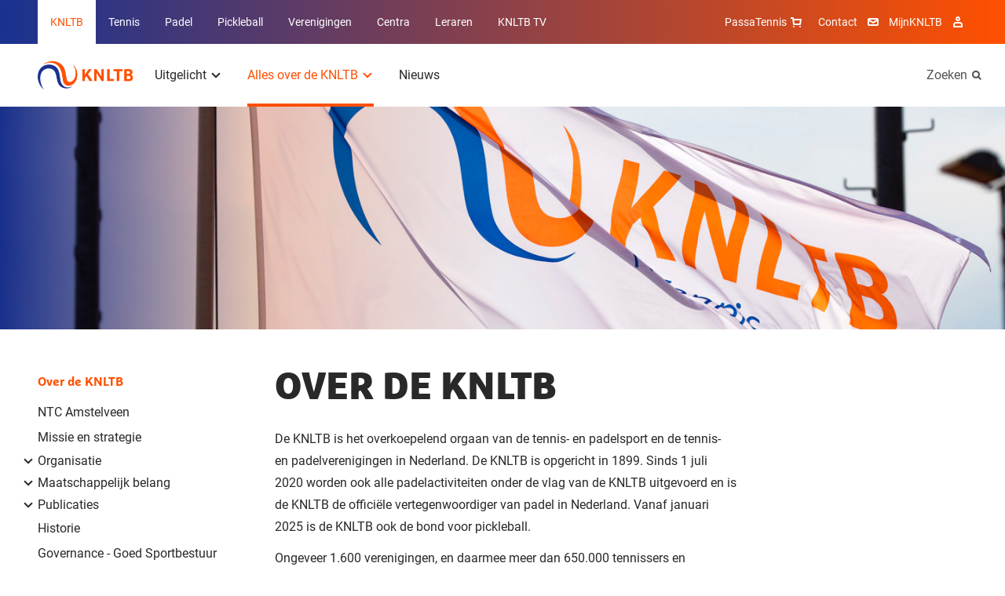

--- FILE ---
content_type: text/html; charset=utf-8
request_url: https://www.knltb.nl/alles-over-de-knltb/over-de-knltb/
body_size: 12810
content:
<!DOCTYPE html>
<html lang="nl">
<head>

        <link rel="preload" as="style" href="/dist/main.css" />

        <link rel="preload" as="font" type="font/woff" crossorigin href="/dist/fonts/MarselisWebPro-Bold.woff" />
        <link rel="preload" as="font" type="font/woff" crossorigin href="/dist/fonts/MarselisWebPro-Black.woff" />

    <link rel="preload" as="font" type="font/woff2" crossorigin href="/dist/fonts/roboto-bold.woff2" />
    <link rel="preload" as="font" type="font/woff2" crossorigin href="/dist/fonts/roboto-regular.woff2" />
    <link rel="preload" as="font" type="font/woff2" crossorigin href="/dist/fonts/icomoon.woff2" />
    <link rel="manifest" href="/manifest.json">

        <link rel="preload" as="script" href="/dist/main.bundle.js?v=-827824913000" />

<meta charset="utf-8">

<title>Over de KNLTB | KNLTB</title>
<meta name="description" content="De Koninklijke Nederlandse Lawn Tennis Bond (KNLTB) is het overkoepelend orgaan van de tennis- en padelsport en de tennis- en padelverenigingen in Nederland." />

<meta property="og:title" content="Over de KNLTB" />
<meta property="og:description" content="De Koninklijke Nederlandse Lawn Tennis Bond (KNLTB) is het overkoepelend orgaan van de tennis- en padelsport en de tennis- en padelverenigingen in Nederland." />
<meta property="og:site_name" content="KNLTB" />

<meta name="theme-color" content="#ff5000">

<script type="json/options">
    {
        "theme": "KNLTB"
    }
</script>

    <meta property="og:url" content="https://www.knltb.nl/alles-over-de-knltb/over-de-knltb/" />


<meta name="viewport" content="width=device-width, minimum-scale=1.0, initial-scale=1, shrink-to-fit=no" />


    <link rel="canonical" href="https://www.knltb.nl/alles-over-de-knltb/over-de-knltb/" />

    <script type="json/options">
        {
            "google-maps-api-key":"AIzaSyDkqtRpvvHwKQyvu4IgFQPwtwQixpxBzzI"
        }
    </script>
                                    <link rel="stylesheet" href="/dist/main.css" />
                                <link rel="icon" type="image/ico" href="/Favicon/knltb/favicon.ico?v=-827824913000" />
                                <link rel="icon" sizes="32x32" href="/Favicon/knltb/favicon-32x32.png?v=-827824913000" />
                                <link rel="apple-touch-icon" href="/Favicon/knltb/apple-touch-icon.png?v=-827824913000" />
                                <link rel="mask-icon" href="/Favicon/knltb/safari-pinned-tab.svg?v=-827824913000" />

    <script>
        var GTM_ID = 'GTM-TB2J53Q';
        dataLayer = [{"skipRegularPageTrack":false}];
    </script>

<!-- Google Consent Mode -->
    <script data-cookieconsent="ignore">
      window.dataLayer = window.dataLayer || [];
      function gtag() {
        dataLayer.push(arguments)
      }
      gtag("consent", "default", {
        ad_personalization: "denied",
        ad_storage: "denied",
        ad_user_data: "denied",
        analytics_storage: "denied",
        functionality_storage: "denied",
        personalization_storage: "denied",
        security_storage: "granted",
        wait_for_update: 500
      });
      gtag("set", "ads_data_redaction", true);
      gtag("set", "url_passthrough", true);
    </script>
    <!-- End Google Consent Mode-->
     
     
    <!-- Google Tag Manager -->
    <script data-cookieconsent="ignore">
    (function(w,d,s,l,i){w[l]=w[l]||[];w[l].push({'gtm.start':
    new Date().getTime(),event:'gtm.js'});var f=d.getElementsByTagName(s)[0],
    j=d.createElement(s),dl=l!='dataLayer'?'&l='+l:'';j.async=true;j.src=
    'https://www.googletagmanager.com/gtm.js?id='+i+dl;f.parentNode.insertBefore(j,f);
    })(window,document,'script','dataLayer',GTM_ID);</script>  
    <!-- End Google Tag Manager -->
     
     
    <!-- Cookiebot CMP-->
    <script
      id="Cookiebot"
      src="https://consent.cookiebot.com/uc.js"
      data-cbid="bd77afca-662d-4939-a479-85c2370b08cc" // this is the knltb cookiebot ID
      data-blockingmode="auto"
      type="text/javascript"
      data-consentmode-defaults="disabled"
    ></script>
    <!-- End Cookiebot CMP -->

        <meta name="facebook-domain-verification" content="iy3w0vvroh35696ometpy3p8qw247c" />

    
    <meta name="user-and-club-data" content="" />
    <meta name="roles" content="[{&quot;id&quot;:801231222,&quot;name&quot;:&quot;Toernooileider Tennis&quot;},{&quot;id&quot;:1129580084,&quot;name&quot;:&quot;Toernooileider Padel&quot;},{&quot;id&quot;:2118323068,&quot;name&quot;:&quot;Competitieleider Tennis&quot;},{&quot;id&quot;:874810719,&quot;name&quot;:&quot;Competitieleider Padel&quot;},{&quot;id&quot;:1882949065,&quot;name&quot;:&quot;Penningmeester&quot;},{&quot;id&quot;:1309314068,&quot;name&quot;:&quot;Contactpersoon Tenniskids&quot;},{&quot;id&quot;:260648448,&quot;name&quot;:&quot;Contactpersoon Accommodatie&quot;},{&quot;id&quot;:666905153,&quot;name&quot;:&quot;Ledenadministrateur&quot;},{&quot;id&quot;:1006733360,&quot;name&quot;:&quot;Toernooileider&quot;},{&quot;id&quot;:1936338047,&quot;name&quot;:&quot;Secretaris&quot;},{&quot;id&quot;:543434312,&quot;name&quot;:&quot;Competitieleider (VCL)&quot;},{&quot;id&quot;:1634948921,&quot;name&quot;:&quot;Contactpersoon Jeugd&quot;},{&quot;id&quot;:963504142,&quot;name&quot;:&quot;Contactpersoon Padel&quot;},{&quot;id&quot;:488036564,&quot;name&quot;:&quot;Voorzitter&quot;},{&quot;id&quot;:1823320963,&quot;name&quot;:&quot;Bestuurslid (Legacy)&quot;},{&quot;id&quot;:1788800813,&quot;name&quot;:&quot;Contactpersoon (Legacy)&quot;},{&quot;id&quot;:120527864,&quot;name&quot;:&quot;Functionaris (Legacy)&quot;},{&quot;id&quot;:1026674397,&quot;name&quot;:&quot;Leraar&quot;},{&quot;id&quot;:1427069188,&quot;name&quot;:&quot;Vertrouwenscontactpersoon&quot;},{&quot;id&quot;:2071688747,&quot;name&quot;:&quot;Bondsgedelegeerde&quot;},{&quot;id&quot;:389827260,&quot;name&quot;:&quot;KNLTB Medewerker met mijnKNLTB rechten&quot;},{&quot;id&quot;:1639175155,&quot;name&quot;:&quot;Contactpersoon Pickleball&quot;},{&quot;id&quot;:1751921234,&quot;name&quot;:&quot;Toernooileider Pickleball&quot;},{&quot;id&quot;:635994105,&quot;name&quot;:&quot;Iedereen (Umbraco override)&quot;}]" />
</head>
<body>

    <noscript><iframe src="https://www.googletagmanager.com/ns.html?id=GTM-TB2J53Q" height="0" width="0" style="display: none; visibility: hidden"></iframe></noscript>

    <div class="dropdown-backdrop"></div>
    <div id="site" class="o-site-wrapper">

<header id="site-header" class="c-site-header js-mobile-menu header-v2" data-module="mobile-menu" data-context="@media (max-width: 1023px)">
    <div class="c-site-header__top">
        <div class="o-container o-wrapper o-wrapper--justified">
    <nav class="c-navigation-main u-hidden-until-desktop" aria-labelledby="MainMenuTitle">
        <h2 class="u-visually-hidden" id="MainMenuTitle">Overige KNLTB websites</h2>
        <ul class="c-navigation-main__list ">

<li class="c-navigation-main__list-item is-active">
    <a class="c-navigation-main__link" href="/">
        KNLTB
    </a>
</li>
<li class="c-navigation-main__list-item ">
    <a class="c-navigation-main__link" href="https://www.tennis.nl/">
        Tennis
    </a>
</li>
<li class="c-navigation-main__list-item ">
    <a class="c-navigation-main__link" href="https://www.nlpadel.nl/">
        Padel
    </a>
</li>
<li class="c-navigation-main__list-item ">
    <a class="c-navigation-main__link" href="https://www.nlpickleball.nl/">
        Pickleball
    </a>
</li>
<li class="c-navigation-main__list-item ">
    <a class="c-navigation-main__link" href="https://www.centrecourt.nl/">
        Verenigingen
    </a>
</li>
<li class="c-navigation-main__list-item ">
    <a class="c-navigation-main__link" href="https://sportcentrum.centrecourt.nl/">
        Centra
    </a>
</li>
<li class="c-navigation-main__list-item ">
    <a class="c-navigation-main__link" href="https://www.leraren.centrecourt.nl/" target="">
        Leraren
    </a>
</li>
            <li class="c-navigation-main__list-item">
                <a class="c-navigation-main__link" href="//knltb.tv">
                    KNLTB TV
                </a>
            </li>
        </ul>
    </nav>
    <div class="c-navigation-main js-dropdown u-hidden-from-desktop" data-module="dropdown">
        <button
            class="c-navigation-main__toggle js-dropdown-trigger more"
            data-persist="true"
        >
        <img src="/media/wski4k0d/knltb_2019_logo_rgb_lig.png?height=72&amp;rnd=132363689902030000"
             alt="KNLTB Logo"
             title="KNLTB Logo"
              height="36"  />


            <span class="c-navigation-main__chevron" aria-hidden="true"></span>
        </button>
        <ul class="js-dropdown-menu c-navigation-main__dropdown-menu collapsed">

<li class="c-navigation-main__list-item is-active">
    <a class="c-navigation-main__link" href="/">
        KNLTB
    </a>
</li>
<li class="c-navigation-main__list-item ">
    <a class="c-navigation-main__link" href="https://www.tennis.nl/">
        Tennis
    </a>
</li>
<li class="c-navigation-main__list-item ">
    <a class="c-navigation-main__link" href="https://www.nlpadel.nl/">
        Padel
    </a>
</li>
<li class="c-navigation-main__list-item ">
    <a class="c-navigation-main__link" href="https://www.nlpickleball.nl/">
        Pickleball
    </a>
</li>
<li class="c-navigation-main__list-item ">
    <a class="c-navigation-main__link" href="https://www.centrecourt.nl/">
        Verenigingen
    </a>
</li>
<li class="c-navigation-main__list-item ">
    <a class="c-navigation-main__link" href="https://sportcentrum.centrecourt.nl/">
        Centra
    </a>
</li>
<li class="c-navigation-main__list-item ">
    <a class="c-navigation-main__link" href="https://www.leraren.centrecourt.nl/" target="">
        Leraren
    </a>
</li>
            <li class="c-navigation-main__list-item">
                <a class="c-navigation-main__link" href="//knltb.tv">
                    KNLTB TV
                </a>
            </li>
        </ul>
    </div>

<nav aria-labelledby="ServiceMenuTitleDesktop" class="c-navigation-meta">
    <h2 id="ServiceMenuTitleDesktop" class="u-visually-hidden">Service menu</h2>
    <ul class="c-navigation-meta__list">
            <li class="c-navigation-meta__list-item c-navigation-meta__webshop u-hidden-until-desktop">
                <a rel="noreferrer" class="c-navigation-meta__link" href="https://www.passasports.nl/tennis?utm_source=knltb&amp;utm_medium=shopknophome&amp;utm_campaign=seo&amp;utm_id=knltb" target="_blank">
                    PassaTennis
                    <span class="c-navigation-meta__icon c-navigation-meta__icon--shopping" aria-hidden="true"></span>
                </a>
            </li>

            <li class="c-navigation-meta__list-item u-hidden-until-desktop">
                <a class="c-navigation-meta__link" href="/contact/">
                    Contact
                </a>
                <span class="c-navigation-meta__icon c-navigation-meta__icon--contact" aria-hidden="true"></span>
            </li>

            <li class="c-navigation-meta__list-item u-hidden-until-desktop">
                <a rel="noreferrer" class="c-navigation-meta__link" href="https://mijnknltb.toernooi.nl/user?returnUrl=%2FHome" target="_blank">
                    MijnKNLTB
                </a>
                <span class="c-navigation-meta__icon c-navigation-meta__icon--account" aria-hidden="true"></span>
            </li>

            <div class="c-navigation-sub__search u-hidden-from-desktop">
                <a class="c-navigation-sub__search-link" href="/zoeken/"></a>
                <span class="c-navigation-sub__icon c-navigation-sub__icon--search" aria-hidden="true"></span>
            </div>


    </ul>
</nav>
        </div>
    </div>
    <div class="c-site-header__bottom o-wrapper o-wrapper--justified">
        <div class="o-container o-wrapper o-wrapper--justified">

<nav aria-labelledby="MenuTitle" id="sub-menu-container" class="c-navigation-sub c-navigation__sub-container">
    <h2 class="u-visually-hidden" aria-labelledby="MenuTitle">Hoofdmenu</h2>
    <div id="sub-menu" data-desktop-menu="true" class="js-menu-page js-menu-page-initial c-navigation-sub__page c-navigation-sub__page--main">
        <a href="/"  class="c-navigation-sub__logo" >
            <img src="/media/wski4k0d/knltb_2019_logo_rgb_lig.png?height=72&amp;rnd=132363689902030000"
                 alt="KNLTB Logo"
                 title="KNLTB Logo"
                  height="36"  />
        </a>

        <ul class="c-navigation-sub__list">

    <li class="c-navigation-sub__list-trigger c-navigation-sub__list-trigger--more js-dropdown " data-module="dropdown">
        <button class="js-dropdown-trigger more" data-child="#item-8846" data-persist="true">
            Uitgelicht
            <span class="c-navigation-sub__dropdown-trigger-icon" aria-hidden="true"></span>
        </button>
        <div class="c-navigation-sub__sub-container js-dropdown-menu collapsed ">
            <div class="o-container">
                <div class="o-layout">
                    <div class="o-layout__row">
                            <div class="o-layout__col u-3/12">
                                <ul>
                                        <li class="c-navigation-sub__title">
                                            Wedstrijden spelen
                                        </li>
                                            <li class="c-navigation-sub__item">
                                                <a class="c-navigation-sub__link" href="https://www.tennis.nl/alles-over-tennis/competitie/">Competitie</a>
                                            </li>
                                            <li class="c-navigation-sub__item">
                                                <a class="c-navigation-sub__link" href="https://www.tennis.nl/uitgelicht/toernooien/">Toernooien</a>
                                            </li>
                                            <li class="c-navigation-sub__item">
                                                <a class="c-navigation-sub__link" href="https://www.nlpadel.nl/uitgelicht/speel-padel/">Padel</a>
                                            </li>
                                            <li class="c-navigation-sub__item">
                                                <a class="c-navigation-sub__link" href="https://www.tennis.nl/alles-over-tennis/speelsterkte-rating/">Speelsterkte &amp; Rating</a>
                                            </li>
                                </ul>
                            </div>
                            <div class="o-layout__col u-3/12">
                                <ul>
                                        <li class="c-navigation-sub__title">
                                            Fit op de baan
                                        </li>
                                            <li class="c-navigation-sub__item">
                                                <a class="c-navigation-sub__link" href="https://www.tennis.nl/alles-over-tennis/fit-op-de-baan/de-10-voordelen-van-tennis/">De 10 voordelen van tennis</a>
                                            </li>
                                            <li class="c-navigation-sub__item">
                                                <a class="c-navigation-sub__link" href="https://www.tennis.nl/alles-over-tennis/fit-op-de-baan/knltb-experts-aan-het-woord/">KNLTB Experts aan het woord</a>
                                            </li>
                                            <li class="c-navigation-sub__item">
                                                <a class="c-navigation-sub__link" href="https://www.tennis.nl/alles-over-tennis/fit-op-de-baan/blessurepreventie/">Blessurepreventie</a>
                                            </li>
                                </ul>
                            </div>
                            <div class="o-layout__col u-3/12">
                                <ul>
                                        <li class="c-navigation-sub__title">
                                            Maak van je hobby je beroep
                                        </li>
                                            <li class="c-navigation-sub__item">
                                                <a class="c-navigation-sub__link" href="https://www.leraren.centrecourt.nl/alles-voor-leraren/opleidingen/tennisleraar-a-opleiding/">Tennisleraar A-opleiding</a>
                                            </li>
                                            <li class="c-navigation-sub__item">
                                                <a class="c-navigation-sub__link" href="https://www.leraren.centrecourt.nl/alles-voor-leraren/opleidingen/tennisleraar-b-opleiding/">Tennisleraar B-opleiding</a>
                                            </li>
                                            <li class="c-navigation-sub__item">
                                                <a class="c-navigation-sub__link" href="https://www.leraren.centrecourt.nl/alles-voor-leraren/opleidingen/tennisleraar-c-opleiding/">Tennisleraar C-opleiding</a>
                                            </li>
                                            <li class="c-navigation-sub__item">
                                                <a class="c-navigation-sub__link" href="https://www.leraren.centrecourt.nl/alles-voor-leraren/opleidingen/rolstoeltennisleraar-a-opleiding/">Rolstoeltennisleraar A-opleiding</a>
                                            </li>
                                            <li class="c-navigation-sub__item">
                                                <a class="c-navigation-sub__link" href="https://www.leraren.centrecourt.nl/alles-voor-leraren/opleidingen/padelleraar-a-opleiding/">Padelleraar A-opleiding</a>
                                            </li>
                                            <li class="c-navigation-sub__item">
                                                <a class="c-navigation-sub__link" href="https://www.leraren.centrecourt.nl/alles-voor-leraren/opleidingen/padelleraar-b-opleiding/">Padelleraar B-opleiding</a>
                                            </li>
                                </ul>
                            </div>
                            <div class="o-layout__col u-3/12">
                                <ul>
                                        <li class="c-navigation-sub__title">
                                            Volg de KNLTB
                                        </li>
                                            <li class="c-navigation-sub__item">
                                                <a class="c-navigation-sub__link" href="https://twitter.com/knltb" target="_blank">Twitter</a>
                                            </li>
                                            <li class="c-navigation-sub__item">
                                                <a class="c-navigation-sub__link" href="https://www.instagram.com/knltbtennis/" target="_blank">Instagram</a>
                                            </li>
                                            <li class="c-navigation-sub__item">
                                                <a class="c-navigation-sub__link" href="https://www.facebook.com/knltbtennis" target="_blank">Facebook</a>
                                            </li>
                                            <li class="c-navigation-sub__item">
                                                <a class="c-navigation-sub__link" href="https://www.youtube.com/c/KNLTBvideos" target="_blank">YouTube</a>
                                            </li>
                                </ul>
                            </div>
                    </div>
                </div>
            </div>
        </div>
    </li>

    <li class="c-navigation-sub__list-trigger c-navigation-sub__list-trigger--more js-dropdown is-active" data-module="dropdown">
        <button class="js-dropdown-trigger more" data-child="#item-9129" data-persist="true">
            Alles over de KNLTB
            <span class="c-navigation-sub__dropdown-trigger-icon" aria-hidden="true"></span>
        </button>
        <div class="c-navigation-sub__sub-container js-dropdown-menu collapsed pb0">
            <div class="o-container">
                <div class="o-layout">
                    <div class="o-layout__row">
                            <div class="o-layout__col u-3/12">
                                <ul>
                                            <li class="c-navigation-sub__title">
                                                <a class="c-navigation-sub__link" href="/alles-over-de-knltb/over-de-knltb/">Over de KNLTB</a>
                                            </li>
                                            <li class="c-navigation-sub__item">
                                                <a class="c-navigation-sub__link" href="/alles-over-de-knltb/over-de-knltb/missie-en-strategie/">Missie en strategie</a>
                                            </li>
                                            <li class="c-navigation-sub__item">
                                                <a class="c-navigation-sub__link" href="/alles-over-de-knltb/over-de-knltb/organisatie/">Organisatie</a>
                                            </li>
                                            <li class="c-navigation-sub__item">
                                                <a class="c-navigation-sub__link" href="/alles-over-de-knltb/over-de-knltb/ntc-amstelveen/">NTC Amstelveen</a>
                                            </li>
                                            <li class="c-navigation-sub__item">
                                                <a class="c-navigation-sub__link" href="/alles-over-de-knltb/over-de-knltb/maatschappelijk-belang/">Maatschappelijk belang</a>
                                            </li>
                                            <li class="c-navigation-sub__item">
                                                <a class="c-navigation-sub__link" href="/alles-over-de-knltb/over-de-knltb/publicaties/">Publicaties</a>
                                            </li>
                                            <li class="c-navigation-sub__item">
                                                <a class="c-navigation-sub__link" href="/alles-over-de-knltb/over-de-knltb/historie/">Historie</a>
                                            </li>
                                            <li class="c-navigation-sub__item">
                                                <a class="c-navigation-sub__link" href="/alles-over-de-knltb/over-de-knltb/onze-partners/">Onze partners</a>
                                            </li>
                                </ul>
                            </div>
                            <div class="o-layout__col u-3/12">
                                <ul>
                                            <li class="c-navigation-sub__title">
                                                <a class="c-navigation-sub__link" href="/alles-over-de-knltb/werken-bij/">Werken bij de KNLTB</a>
                                            </li>
                                            <li class="c-navigation-sub__item">
                                                <a class="c-navigation-sub__link" href="/alles-over-de-knltb/werken-bij/vacatures/">Vacatures</a>
                                            </li>
                                            <li class="c-navigation-sub__item">
                                                <a class="c-navigation-sub__link" href="/alles-over-de-knltb/werken-bij/stagemogelijkheden/">Stagemogelijkheden</a>
                                            </li>
                                            <li class="c-navigation-sub__item">
                                                <a class="c-navigation-sub__link" href="/alles-over-de-knltb/werken-bij/word-vrijwilliger/">Word vrijwilliger</a>
                                            </li>
                                </ul>
                            </div>
                            <div class="o-layout__col u-3/12">
                                <ul>
                                            <li class="c-navigation-sub__title">
                                                <a class="c-navigation-sub__link" href="http://www.knltb.nl/alles-over-de-knltb/regels-en-gedrag/">Regels en gedrag</a>
                                            </li>
                                            <li class="c-navigation-sub__item">
                                                <a class="c-navigation-sub__link" href="/alles-over-de-knltb/regels-en-gedrag/statuten-en-reglementen/">Statuten en reglementen</a>
                                            </li>
                                            <li class="c-navigation-sub__item">
                                                <a class="c-navigation-sub__link" href="https://knltb.nl/fairplay">Alles over Fair Play</a>
                                            </li>
                                            <li class="c-navigation-sub__item">
                                                <a class="c-navigation-sub__link" href="/alles-over-de-knltb/regels-en-gedrag/een-misdraging-wat-nu/">Een misdraging, wat nu?</a>
                                            </li>
                                            <li class="c-navigation-sub__item">
                                                <a class="c-navigation-sub__link" href="https://www.knltb.nl/alles-over-de-knltb/regels-en-gedrag/misdragingen-uitgelicht/dopinggebruik/">Dopingregels</a>
                                            </li>
                                            <li class="c-navigation-sub__item">
                                                <a class="c-navigation-sub__link" href="/uitgelicht/basiseisen-sociale-veiligheid/">Basiseisen sociale veiligheid</a>
                                            </li>
                                </ul>
                            </div>
                            <div class="o-layout__col u-3/12">
                                <ul>
                                            <li class="c-navigation-sub__title">
                                                <a class="c-navigation-sub__link" href="/alles-over-de-knltb/contact-of-vragen/">Contact of vragen</a>
                                            </li>
                                            <li class="c-navigation-sub__item">
                                                <a class="c-navigation-sub__link" href="/alles-over-de-knltb/contact-of-vragen/contact/">Contact</a>
                                            </li>
                                            <li class="c-navigation-sub__item">
                                                <a class="c-navigation-sub__link" href="/alles-over-de-knltb/contact-of-vragen/knltb-id/">KNLTB ID</a>
                                            </li>
                                            <li class="c-navigation-sub__item">
                                                <a class="c-navigation-sub__link" href="/alles-over-de-knltb/contact-of-vragen/pers/">Pers</a>
                                            </li>
                                            <li class="c-navigation-sub__item">
                                                <a class="c-navigation-sub__link" href="/alles-over-de-knltb/contact-of-vragen/privacy/">Privacy</a>
                                            </li>
                                            <li class="c-navigation-sub__item">
                                                <a class="c-navigation-sub__link" href="/alles-over-de-knltb/contact-of-vragen/nieuwsbrieven/">Nieuwsbrieven</a>
                                            </li>
                                            <li class="c-navigation-sub__item">
                                                <a class="c-navigation-sub__link" href="/alles-over-de-knltb/contact-of-vragen/spelerspanel/">Ledenpanel</a>
                                            </li>
                                </ul>
                            </div>
                    </div>
                </div>
            </div>
                <div class="c-navigation-sub__emphasize-box">
                    <div class="o-container">
                        <div class="o-layout">
                            <div class="o-layout__row">
                                <div class="o-layout__col u-3/12">
                                    <ul>
                                        <li class="c-navigation-sub__item">
                                            <a href="/alles-over-de-knltb/" class="c-link-more">
                                                Alles over de KNLTB
                                                <span class="c-link-more__icon" aria-hidden="true"></span>
                                            </a>
                                        </li>
                                    </ul>
                                </div>
                            </div>
                        </div>
                    </div>
                </div>
        </div>
    </li>

    <li class="c-navigation-sub__list-trigger ">
        <a href="/nieuws/">Nieuws</a>
    </li>
        </ul>
    </div>


    <div id="item-8846" class="c-navigation-sub__page js-menu-page todo">
            <ul>
                    <li class="c-navigation-sub__item c-navigation-sub__back">
                        <button data-parent="#sub-menu">Uitgelicht</button>
                    </li>
                        <li class="c-navigation-sub__item c-navigation-sub__title">
                            Wedstrijden spelen
                        </li>
                        <li class="c-navigation-sub__item  mt0">
                            <a href="https://www.tennis.nl/alles-over-tennis/competitie/">Competitie</a>
                        </li>
                        <li class="c-navigation-sub__item  mt0">
                            <a href="https://www.tennis.nl/uitgelicht/toernooien/">Toernooien</a>
                        </li>
                        <li class="c-navigation-sub__item  mt0">
                            <a href="https://www.nlpadel.nl/uitgelicht/speel-padel/">Padel</a>
                        </li>
                        <li class="c-navigation-sub__item  mt0">
                            <a href="https://www.tennis.nl/alles-over-tennis/speelsterkte-rating/">Speelsterkte &amp; Rating</a>
                        </li>
            </ul> 
            <ul>
                        <li class="c-navigation-sub__item c-navigation-sub__title">
                            Fit op de baan
                        </li>
                        <li class="c-navigation-sub__item  ">
                            <a href="https://www.tennis.nl/alles-over-tennis/fit-op-de-baan/de-10-voordelen-van-tennis/">De 10 voordelen van tennis</a>
                        </li>
                        <li class="c-navigation-sub__item  ">
                            <a href="https://www.tennis.nl/alles-over-tennis/fit-op-de-baan/knltb-experts-aan-het-woord/">KNLTB Experts aan het woord</a>
                        </li>
                        <li class="c-navigation-sub__item  ">
                            <a href="https://www.tennis.nl/alles-over-tennis/fit-op-de-baan/blessurepreventie/">Blessurepreventie</a>
                        </li>
            </ul> 
            <ul>
                        <li class="c-navigation-sub__item c-navigation-sub__title">
                            Maak van je hobby je beroep
                        </li>
                        <li class="c-navigation-sub__item  ">
                            <a href="https://www.leraren.centrecourt.nl/alles-voor-leraren/opleidingen/tennisleraar-a-opleiding/">Tennisleraar A-opleiding</a>
                        </li>
                        <li class="c-navigation-sub__item  ">
                            <a href="https://www.leraren.centrecourt.nl/alles-voor-leraren/opleidingen/tennisleraar-b-opleiding/">Tennisleraar B-opleiding</a>
                        </li>
                        <li class="c-navigation-sub__item  ">
                            <a href="https://www.leraren.centrecourt.nl/alles-voor-leraren/opleidingen/tennisleraar-c-opleiding/">Tennisleraar C-opleiding</a>
                        </li>
                        <li class="c-navigation-sub__item  ">
                            <a href="https://www.leraren.centrecourt.nl/alles-voor-leraren/opleidingen/rolstoeltennisleraar-a-opleiding/">Rolstoeltennisleraar A-opleiding</a>
                        </li>
                        <li class="c-navigation-sub__item  ">
                            <a href="https://www.leraren.centrecourt.nl/alles-voor-leraren/opleidingen/padelleraar-a-opleiding/">Padelleraar A-opleiding</a>
                        </li>
                        <li class="c-navigation-sub__item  ">
                            <a href="https://www.leraren.centrecourt.nl/alles-voor-leraren/opleidingen/padelleraar-b-opleiding/">Padelleraar B-opleiding</a>
                        </li>
            </ul> 
            <ul>
                        <li class="c-navigation-sub__item c-navigation-sub__title">
                            Volg de KNLTB
                        </li>
                        <li class="c-navigation-sub__item  ">
                            <a href="https://twitter.com/knltb" target="_blank">Twitter</a>
                        </li>
                        <li class="c-navigation-sub__item  ">
                            <a href="https://www.instagram.com/knltbtennis/" target="_blank">Instagram</a>
                        </li>
                        <li class="c-navigation-sub__item  ">
                            <a href="https://www.facebook.com/knltbtennis" target="_blank">Facebook</a>
                        </li>
                        <li class="c-navigation-sub__item  ">
                            <a href="https://www.youtube.com/c/KNLTBvideos" target="_blank">YouTube</a>
                        </li>
            </ul> 
    </div>



    <div id="item-9129" class="c-navigation-sub__page js-menu-page todo">
            <ul>
                    <li class="c-navigation-sub__item c-navigation-sub__back">
                        <button data-parent="#sub-menu">Alles over de KNLTB</button>
                    </li>
                        <li class="c-navigation-sub__item  mt0">
                            <a href="/alles-over-de-knltb/over-de-knltb/">Over de KNLTB</a>
                        </li>
                        <li class="c-navigation-sub__item  mt0">
                            <a href="/alles-over-de-knltb/over-de-knltb/missie-en-strategie/">Missie en strategie</a>
                        </li>
                        <li class="c-navigation-sub__item  mt0">
                            <a href="/alles-over-de-knltb/over-de-knltb/organisatie/">Organisatie</a>
                        </li>
                        <li class="c-navigation-sub__item  mt0">
                            <a href="/alles-over-de-knltb/over-de-knltb/ntc-amstelveen/">NTC Amstelveen</a>
                        </li>
                        <li class="c-navigation-sub__item  mt0">
                            <a href="/alles-over-de-knltb/over-de-knltb/maatschappelijk-belang/">Maatschappelijk belang</a>
                        </li>
                        <li class="c-navigation-sub__item  mt0">
                            <a href="/alles-over-de-knltb/over-de-knltb/publicaties/">Publicaties</a>
                        </li>
                        <li class="c-navigation-sub__item  mt0">
                            <a href="/alles-over-de-knltb/over-de-knltb/historie/">Historie</a>
                        </li>
                        <li class="c-navigation-sub__item  mt0">
                            <a href="/alles-over-de-knltb/over-de-knltb/onze-partners/">Onze partners</a>
                        </li>
            </ul> 
            <ul>
                        <li class="c-navigation-sub__item  ">
                            <a href="/alles-over-de-knltb/werken-bij/">Werken bij de KNLTB</a>
                        </li>
                        <li class="c-navigation-sub__item  ">
                            <a href="/alles-over-de-knltb/werken-bij/vacatures/">Vacatures</a>
                        </li>
                        <li class="c-navigation-sub__item  ">
                            <a href="/alles-over-de-knltb/werken-bij/stagemogelijkheden/">Stagemogelijkheden</a>
                        </li>
                        <li class="c-navigation-sub__item  ">
                            <a href="/alles-over-de-knltb/werken-bij/word-vrijwilliger/">Word vrijwilliger</a>
                        </li>
            </ul> 
            <ul>
                        <li class="c-navigation-sub__item  ">
                            <a href="http://www.knltb.nl/alles-over-de-knltb/regels-en-gedrag/">Regels en gedrag</a>
                        </li>
                        <li class="c-navigation-sub__item  ">
                            <a href="/alles-over-de-knltb/regels-en-gedrag/statuten-en-reglementen/">Statuten en reglementen</a>
                        </li>
                        <li class="c-navigation-sub__item  ">
                            <a href="https://knltb.nl/fairplay">Alles over Fair Play</a>
                        </li>
                        <li class="c-navigation-sub__item  ">
                            <a href="/alles-over-de-knltb/regels-en-gedrag/een-misdraging-wat-nu/">Een misdraging, wat nu?</a>
                        </li>
                        <li class="c-navigation-sub__item  ">
                            <a href="https://www.knltb.nl/alles-over-de-knltb/regels-en-gedrag/misdragingen-uitgelicht/dopinggebruik/">Dopingregels</a>
                        </li>
                        <li class="c-navigation-sub__item  ">
                            <a href="/uitgelicht/basiseisen-sociale-veiligheid/">Basiseisen sociale veiligheid</a>
                        </li>
            </ul> 
            <ul>
                        <li class="c-navigation-sub__item  ">
                            <a href="/alles-over-de-knltb/contact-of-vragen/">Contact of vragen</a>
                        </li>
                        <li class="c-navigation-sub__item  ">
                            <a href="/alles-over-de-knltb/contact-of-vragen/contact/">Contact</a>
                        </li>
                        <li class="c-navigation-sub__item  ">
                            <a href="/alles-over-de-knltb/contact-of-vragen/knltb-id/">KNLTB ID</a>
                        </li>
                        <li class="c-navigation-sub__item  ">
                            <a href="/alles-over-de-knltb/contact-of-vragen/pers/">Pers</a>
                        </li>
                        <li class="c-navigation-sub__item  ">
                            <a href="/alles-over-de-knltb/contact-of-vragen/privacy/">Privacy</a>
                        </li>
                        <li class="c-navigation-sub__item  ">
                            <a href="/alles-over-de-knltb/contact-of-vragen/nieuwsbrieven/">Nieuwsbrieven</a>
                        </li>
                        <li class="c-navigation-sub__item  ">
                            <a href="/alles-over-de-knltb/contact-of-vragen/spelerspanel/">Ledenpanel</a>
                        </li>
            </ul> 
    </div>





        <div class="c-navigation-sub__search u-hidden-until-desktop">
            <a class="c-navigation-sub__search-link" href="/zoeken/">
                Zoeken
            </a>
            <span class="c-navigation-sub__icon c-navigation-sub__icon--search" aria-hidden="true"></span>
        </div>
</nav>        </div>
    </div>
</header>        
        
    <div class="c-experience c-experience--overlay c-experience--reduced-height">
        <figure class="c-experience__image">
    <img src="/media/xhcciefz/knltb-vlag.jpg?rxy=0.495,0.2525&amp;width=1440&amp;height=320&amp;rnd=132817919460500000"
         alt="KNLTB Vlag wapperen wind"
                  class="content "
 srcset="/media/xhcciefz/knltb-vlag.jpg?rxy=0.495,0.2525&amp;width=320&amp;height=71&amp;rnd=132817919460500000 320w, /media/xhcciefz/knltb-vlag.jpg?rxy=0.495,0.2525&amp;width=768&amp;height=171&amp;rnd=132817919460500000 768w, /media/xhcciefz/knltb-vlag.jpg?rxy=0.495,0.2525&amp;width=940&amp;height=209&amp;rnd=132817919460500000 940w, /media/xhcciefz/knltb-vlag.jpg?rxy=0.495,0.2525&amp;width=1024&amp;height=228&amp;rnd=132817919460500000 1024w, /media/xhcciefz/knltb-vlag.jpg?rxy=0.495,0.2525&amp;width=1440&amp;height=320&amp;rnd=132817919460500000 1440w, /media/xhcciefz/knltb-vlag.jpg?rxy=0.495,0.2525&amp;width=2500&amp;height=556&amp;rnd=132817919460500000 2500w"  />
        </figure>
    </div>


        <main>
            
    <section class="o-page-panel">
        <div class="o-container">
            <div class="o-layout">
                <div class="o-layout__row">
                    <div class="o-layout__col u-12/12 u-3/12-from-tablet">

    <nav class="c-navigation-side" aria-labelledby="SideMenuTitle">
        <h2 id="SideMenuTitle" class="delta c-navigation-side__item c-navigation-side__main-item">
                <a class="is-active" href="/alles-over-de-knltb/over-de-knltb/">
                    Over de KNLTB
                </a>
        </h2>
        <ul>

    <li class="c-navigation-side__item">
        <a class="" href="/alles-over-de-knltb/over-de-knltb/ntc-amstelveen/">NTC Amstelveen</a>
    </li>

    <li class="c-navigation-side__item">
        <a class="" href="/alles-over-de-knltb/over-de-knltb/missie-en-strategie/">Missie en strategie </a>
    </li>

<li class="js-dropdown">
    <a class="c-navigation-side__item c-navigation-side__more more" href="/alles-over-de-knltb/over-de-knltb/organisatie/">
        <span class="c-navigation-side__more-icon" aria-hidden="true">
            Organisatie
        </span>
    </a>
    <ul class="c-navigation-side__menu collapsed">

    <li class="c-navigation-side__item">
        <a class="" href="/alles-over-de-knltb/over-de-knltb/organisatie/directie-en-management/">Directie en management</a>
    </li>

    <li class="c-navigation-side__item">
        <a class="" href="/alles-over-de-knltb/over-de-knltb/organisatie/raad-van-toezicht/">Raad van Toezicht</a>
    </li>

    <li class="c-navigation-side__item">
        <a class="" href="/alles-over-de-knltb/over-de-knltb/organisatie/ledenraad/">Ledenraad</a>
    </li>

    <li class="c-navigation-side__item">
        <a class="" href="/alles-over-de-knltb/over-de-knltb/organisatie/atletenvertegenwoordiging/">Atletenvertegenwoordiging</a>
    </li>

    <li class="c-navigation-side__item">
        <a class="" href="/alles-over-de-knltb/over-de-knltb/organisatie/ereleden/">Ereleden</a>
    </li>

    <li class="c-navigation-side__item">
        <a class="" href="/alles-over-de-knltb/over-de-knltb/organisatie/stms-center-of-excellence/">STMS Center of Excellence </a>
    </li>

    <li class="c-navigation-side__item">
        <a class="" href="/alles-over-de-knltb/over-de-knltb/organisatie/sportinnovator-centrum/">Sportinnovator Centrum</a>
    </li>
    </ul>
</li>

<li class="js-dropdown">
    <a class="c-navigation-side__item c-navigation-side__more more" href="/alles-over-de-knltb/over-de-knltb/maatschappelijk-belang/">
        <span class="c-navigation-side__more-icon" aria-hidden="true">
            Maatschappelijk belang
        </span>
    </a>
    <ul class="c-navigation-side__menu collapsed">

    <li class="c-navigation-side__item">
        <a class="" href="/alles-over-de-knltb/over-de-knltb/maatschappelijk-belang/diversiteit/">Diversiteit </a>
    </li>
    </ul>
</li>

<li class="js-dropdown">
    <a class="c-navigation-side__item c-navigation-side__more more" href="/alles-over-de-knltb/over-de-knltb/publicaties/">
        <span class="c-navigation-side__more-icon" aria-hidden="true">
            Publicaties
        </span>
    </a>
    <ul class="c-navigation-side__menu collapsed">

    <li class="c-navigation-side__item">
        <a class="" href="/alles-over-de-knltb/over-de-knltb/publicaties/jaarverslag/">Jaarverslag</a>
    </li>

    <li class="c-navigation-side__item">
        <a class="" href="/alles-over-de-knltb/over-de-knltb/publicaties/jaarrekening/">Jaarrekening</a>
    </li>

    <li class="c-navigation-side__item">
        <a class="" href="/alles-over-de-knltb/over-de-knltb/publicaties/notulen-ledenraad/">Notulen ledenraad</a>
    </li>

    <li class="c-navigation-side__item">
        <a class="" href="/alles-over-de-knltb/over-de-knltb/publicaties/onderzoeken/">Onderzoeken</a>
    </li>

    <li class="c-navigation-side__item">
        <a class="" href="/alles-over-de-knltb/over-de-knltb/publicaties/jaarplan/">Jaarplan </a>
    </li>

    <li class="c-navigation-side__item">
        <a class="" href="/alles-over-de-knltb/over-de-knltb/publicaties/begroting/">Begroting </a>
    </li>

    <li class="c-navigation-side__item">
        <a class="" href="/alles-over-de-knltb/over-de-knltb/publicaties/strategisch-manifest/">Strategisch Manifest</a>
    </li>
    </ul>
</li>

    <li class="c-navigation-side__item">
        <a class="" href="/alles-over-de-knltb/over-de-knltb/historie/">Historie</a>
    </li>

    <li class="c-navigation-side__item">
        <a class="" href="/alles-over-de-knltb/over-de-knltb/governance-goed-sportbestuur/">Governance - Goed Sportbestuur</a>
    </li>

<li class="js-dropdown">
    <a class="c-navigation-side__item c-navigation-side__more more" href="/alles-over-de-knltb/over-de-knltb/onze-partners/">
        <span class="c-navigation-side__more-icon" aria-hidden="true">
            Onze partners
        </span>
    </a>
    <ul class="c-navigation-side__menu collapsed">

    <li class="c-navigation-side__item">
        <a class="" href="/alles-over-de-knltb/over-de-knltb/onze-partners/partners-van-padel/">Partners van padel</a>
    </li>

    <li class="c-navigation-side__item">
        <a class="" href="/alles-over-de-knltb/over-de-knltb/onze-partners/partners-van-tennis/">Partners van tennis</a>
    </li>

    <li class="c-navigation-side__item">
        <a class="" href="/alles-over-de-knltb/over-de-knltb/onze-partners/partnernieuwsbrief-ontvangen/">Partner nieuwsbrief ontvangen?</a>
    </li>
    </ul>
</li>
        </ul>
    </nav>
                    </div>
                    <div class="o-layout__col u-12/12 u-9/12-from-tablet">
                        <div class="c-article">
                            <h1>Over de KNLTB</h1>
                        </div>

            <div class="c-article">
                <div class="u-8/12-from-tablet">
<p>De KNLTB is het overkoepelend orgaan van de tennis- en padelsport en de tennis- en padelverenigingen in Nederland. De KNLTB is opgericht in 1899. Sinds 1 juli 2020 worden ook alle padelactiviteiten onder de vlag van de KNLTB uitgevoerd en is de KNLTB de officiële vertegenwoordiger van padel in Nederland. Vanaf januari 2025 is de KNLTB ook de bond voor pickleball.</p>
<p>Ongeveer 1.600 verenigingen, en daarmee meer dan 650.000 tennissers en padellers, zijn aangesloten bij de KNLTB. Hiermee is de KNLTB in grootte de tweede sportbond van Nederland.</p>
<p>De KNLTB adviseert en ondersteunt besturen van verenigingen op het gebied van verenigingsbeleid, accommodatie en bij juridische geschillen. De bond is verantwoordelijk voor landelijke en regionale competities, toernooien, voor de opleiding van leraren en scheidsrechters. Verder heeft de KNLTB tot doel het promoten van de tennis-, padel- en pickleballsport en het vergroten van de betekenis van tennis, padel en pickleball in de samenleving. Ten slotte begeleidt de KNLTB jeugdig talent op weg naar de top en organiseert topevenementen als de Davis Cup, Billie Jean King Cup, Copa de Padel en alle nationale kampioenschappen.</p>
<p> </p>                </div>
            </div>
                    </div>
                </div>
            </div>
        </div>
    </section>

    <section class="o-page-panel o-page-panel--contrast">
        <div class="o-container">
            <div class="o-content">
                    <h2 class="u-visually-hidden">Gerelateerd aan deze pagina</h2>
                    <ol class="o-list-cols o-list-cols--quarter o-list-cols--one-until-desktop o-list-cols--three">
                                <li class="">
                                    <a class="o-media c-media-accent c-media-accent--overlay" style="height: 215px;" href="/alles-over-de-knltb/over-de-knltb/missie-en-strategie/">
                                        <div class="o-media__figure c-media-accent__figure" style=background-image:url(/media/ntcdqhsj/ballen-in-de-lucht.jpeg?width=848&amp;height=215&amp;rnd=134003467733600000)></div>
                                        <div class="o-media__content c-media-accent__content c-media-accent__content--top">
                                            <h3 class="c-heading-emphasis mb+-until-tablet">Missie en strategie</h3>
                                            <span class="c-button c-button--primary c-button--round c-button--icon c-media-accent__button ">
                                                <span class="u-visually-hidden">Missie en strategie</span>
                                                <span class="c-button__icon c-button__icon--arrow-right" aria-hidden="true"></span>
                                            </span>
                                        </div>
                                    </a>
                                </li>
                                <li class="mt&#x2B;-until-desktop mt--until-tablet">
                                    <a class="o-media c-media-accent c-media-accent--overlay" style="height: 215px;" href="/alles-over-de-knltb/over-de-knltb/organisatie/">
                                        <div class="o-media__figure c-media-accent__figure" style=background-image:url(/media/1lldgsnm/hk191123-0319.jpg?rxy=0.4776736061537052,0.3216540498488974&amp;width=848&amp;height=215&amp;rnd=132817918738600000)></div>
                                        <div class="o-media__content c-media-accent__content c-media-accent__content--top">
                                            <h3 class="c-heading-emphasis mb+-until-tablet">Organisatie </h3>
                                            <span class="c-button c-button--primary c-button--round c-button--icon c-media-accent__button ">
                                                <span class="u-visually-hidden">Organisatie </span>
                                                <span class="c-button__icon c-button__icon--arrow-right" aria-hidden="true"></span>
                                            </span>
                                        </div>
                                    </a>
                                </li>
                                <li class="mt&#x2B;-until-desktop mt--until-tablet">
                                    <a class="o-media c-media-accent c-media-accent--overlay" style="height: 215px;" href="/alles-over-de-knltb/over-de-knltb/maatschappelijk-belang/">
                                        <div class="o-media__figure c-media-accent__figure" style=background-image:url(/media/bz0hrb5s/stuiteren.jpg?rxy=0.508769819245779,0.15667570373031894&amp;width=848&amp;height=215&amp;rnd=133558494825170000)></div>
                                        <div class="o-media__content c-media-accent__content c-media-accent__content--top">
                                            <h3 class="c-heading-emphasis mb+-until-tablet">Maat-schappelijk belang</h3>
                                            <span class="c-button c-button--primary c-button--round c-button--icon c-media-accent__button ">
                                                <span class="u-visually-hidden">Maat-schappelijk belang</span>
                                                <span class="c-button__icon c-button__icon--arrow-right" aria-hidden="true"></span>
                                            </span>
                                        </div>
                                    </a>
                                </li>
                    </ol>
            </div>
        </div>

    </section>

    <section class="o-page-panel o-page-panel--contrast">
        <div class="o-container">
            <div class="o-content">
                    <h2 class="u-visually-hidden">Gerelateerd aan deze pagina</h2>
                    <ol class="o-list-cols o-list-cols--quarter o-list-cols--one-until-desktop o-list-cols--three">
                                <li class="">
                                    <a class="o-media c-media-accent c-media-accent--overlay" style="height: 215px;" href="/alles-over-de-knltb/over-de-knltb/publicaties/">
                                        <div class="o-media__figure c-media-accent__figure" style=background-image:url(/media/a5dn0bmb/typen-op-laptop.jpg?width=848&amp;height=215&amp;rnd=132817895316930000)></div>
                                        <div class="o-media__content c-media-accent__content c-media-accent__content--top">
                                            <h3 class="c-heading-emphasis mb+-until-tablet">Publicaties</h3>
                                            <span class="c-button c-button--primary c-button--round c-button--icon c-media-accent__button ">
                                                <span class="u-visually-hidden">Publicaties</span>
                                                <span class="c-button__icon c-button__icon--arrow-right" aria-hidden="true"></span>
                                            </span>
                                        </div>
                                    </a>
                                </li>
                                <li class="mt&#x2B;-until-desktop mt--until-tablet">
                                    <a class="o-media c-media-accent c-media-accent--overlay" style="height: 215px;" href="/">
                                        <div class="o-media__figure c-media-accent__figure" style=background-image:url(/media/tvobql3f/393a5930.jpg?rxy=0.4950099001980039,0.4150124503735112&amp;width=848&amp;height=215&amp;rnd=132817917660400000)></div>
                                        <div class="o-media__content c-media-accent__content c-media-accent__content--top">
                                            <h3 class="c-heading-emphasis mb+-until-tablet">Historie</h3>
                                            <span class="c-button c-button--primary c-button--round c-button--icon c-media-accent__button ">
                                                <span class="u-visually-hidden">Historie</span>
                                                <span class="c-button__icon c-button__icon--arrow-right" aria-hidden="true"></span>
                                            </span>
                                        </div>
                                    </a>
                                </li>
                                <li class="mt&#x2B;-until-desktop mt--until-tablet">
                                    <a class="o-media c-media-accent c-media-accent--overlay" style="height: 215px;" href="/alles-over-de-knltb/over-de-knltb/governance-goed-sportbestuur/">
                                        <div class="o-media__figure c-media-accent__figure" style=background-image:url(/media/ogcnft11/algemeen6-2019-1.jpg?rxy=0.56,0.41275797373358347&amp;width=848&amp;height=215&amp;rnd=132378896796900000)></div>
                                        <div class="o-media__content c-media-accent__content c-media-accent__content--top">
                                            <h3 class="c-heading-emphasis mb+-until-tablet">Governance </h3>
                                            <span class="c-button c-button--primary c-button--round c-button--icon c-media-accent__button ">
                                                <span class="u-visually-hidden">Governance </span>
                                                <span class="c-button__icon c-button__icon--arrow-right" aria-hidden="true"></span>
                                            </span>
                                        </div>
                                    </a>
                                </li>
                    </ol>
            </div>
        </div>

    </section>

    <section class="o-page-panel o-page-panel--contrast">
        <div class="o-container">
            <div class="o-content">
                    <h2 class="u-visually-hidden">Gerelateerd aan deze pagina</h2>
                    <a class="o-media c-media-accent c-media-accent--overlay" style="height: 215px;" href="/alles-over-de-knltb/over-de-knltb/onze-partners/" title="Onze partners">
                        <div class="o-media__figure c-media-accent__figure" style=background-image:url(/media/pxzj54li/tennisser-glijdt-op-gravel_49213162497_o.jpg?rxy=0.5037792439353076,0.44815809721791017&amp;width=848&amp;height=215&amp;rnd=132817914386570000)></div>
                        <div class="o-media__content c-media-accent__content c-media-accent__content--top">
                            <h3 class="c-heading-emphasis mb+-until-tablet">Onze partners</h3>
                            <span class="c-button c-button--primary c-button--round c-button--icon c-media-accent__button ">
                                <span class="u-visually-hidden">Onze partners</span>
                                <span class="c-button__icon c-button__icon--arrow-right" aria-hidden="true"></span>
                            </span>
                        </div>
                    </a>
            </div>
        </div>

    </section>

        </main>

<footer class="c-site-footer">

    <div class="o-page-panel">
        <div class="o-container">
            <div class="c-site-footer__partners">

                <h2 class="mb delta gamma@padel">Partners van de KNLTB</h2>
                    <div class="c-site-footer__partners-row">
                        <a href="/alles-over-de-knltb/over-de-knltb/onze-partners/partners-van-tennis/" rel="noreferrer" class="o-sprite-icon c-list-partners__link c-list-partners__main-link">
                            <img src="/media/x0pdfyef/tennis-2x.png" alt="Tennis sponsoren" />
                        </a>

                        <ul class="c-list-partners o-list-cols">
                                <li class="c-list-partners__item">
                                    <a href="https://staatsloterij.nederlandseloterij.nl/" rel="noreferrer" target="_blank" class="o-sprite-icon c-list-partners__link">
                                        <img src="/media/cwvnj1d0/staatsloterij-2x.png" alt="Staatsloterij" />
                                    </a>
                                </li>
                                <li class="c-list-partners__item">
                                    <a href="https://www.hollandandbarrett.nl/" rel="noreferrer" target="_blank" class="o-sprite-icon c-list-partners__link">
                                        <img src="/media/bjzjsazt/holland-barrett.png" alt="Holland &amp; Barrett" />
                                    </a>
                                </li>
                                <li class="c-list-partners__item">
                                    <a href="/alles-over-de-knltb/over-de-knltb/onze-partners/partners-van-tennis/dunlop/" rel="noreferrer" target="_blank" class="o-sprite-icon c-list-partners__link">
                                        <img src="/media/jaqjkrvq/dunlop-logo.png" alt="Dunlop" />
                                    </a>
                                </li>
                                <li class="c-list-partners__item">
                                    <a href="/alles-over-de-knltb/over-de-knltb/onze-partners/partners-van-tennis/passatennis/" rel="noreferrer" target="_blank" class="o-sprite-icon c-list-partners__link">
                                        <img src="/media/3lfbsme5/passatennis-2x.png" alt="TennisDirect" />
                                    </a>
                                </li>
                                <li class="c-list-partners__item">
                                    <a href="/alles-over-de-knltb/over-de-knltb/onze-partners/partners-van-tennis/k-swiss/" rel="noreferrer" target="_blank" class="o-sprite-icon c-list-partners__link">
                                        <img src="/media/rzsghhom/kswiss-2x.png" alt="Kswiss" />
                                    </a>
                                </li>
                                <li class="c-list-partners__item">
                                    <a href="https://www.odido.nl/teamnl" rel="noreferrer" target="_blank" class="o-sprite-icon c-list-partners__link">
                                        <img src="/media/tnljzgcj/odido-logo-2x.png" alt="Odido" />
                                    </a>
                                </li>
                                <li class="c-list-partners__item">
                                    <a href="https://www.volvo.com/en/" rel="noreferrer" target="_blank" class="o-sprite-icon c-list-partners__link">
                                        <img src="/media/ftyeiinf/volvo-2x.png" alt="Volvo" />
                                    </a>
                                </li>
                                <li class="c-list-partners__item">
                                    <a href="https://www.ad.nl" rel="noreferrer" target="_blank" class="o-sprite-icon c-list-partners__link">
                                        <img src="/media/f25prlmr/ad-2x.png" alt="AD" />
                                    </a>
                                </li>
                        </ul>
                    </div>
                    <div class="c-site-footer__partners-row">
                        <a href="/alles-over-de-knltb/over-de-knltb/onze-partners/partners-van-padel/" rel="noreferrer" class="o-sprite-icon c-list-partners__link c-list-partners__main-link">
                            <img src="/media/vr1hhv3a/padel-2x.png" alt="Padel sponsoren" />
                        </a>

                        <ul class="c-list-partners o-list-cols">
                                <li class="c-list-partners__item">
                                    <a href="https://www.ey.com/nl_nl/about-us/sponsorships" rel="noreferrer" target="_blank" class="o-sprite-icon c-list-partners__link">
                                        <img src="/media/ejsjkori/ey-2x.png" alt="EY" />
                                    </a>
                                </li>
                                <li class="c-list-partners__item">
                                    <a href="https://www.continu.nl/" rel="noreferrer" target="_blank" class="o-sprite-icon c-list-partners__link">
                                        <img src="/media/mnfddcjy/continuprofessionals-2x.png" alt="Continu Professionals" />
                                    </a>
                                </li>
                                <li class="c-list-partners__item">
                                    <a href="https://www.volvocars.com/nl/" rel="noreferrer" target="_blank" class="o-sprite-icon c-list-partners__link">
                                        <img src="/media/ftyeiinf/volvo-2x.png" alt="Volvo" />
                                    </a>
                                </li>
                                <li class="c-list-partners__item">
                                    <a href="https://www.ad.nl/" rel="noreferrer" class="o-sprite-icon c-list-partners__link">
                                        <img src="/media/f25prlmr/ad-2x.png" alt="AD" />
                                    </a>
                                </li>
                                <li class="c-list-partners__item">
                                    <a href="https://aa-drink.com/" rel="noreferrer" target="_blank" class="o-sprite-icon c-list-partners__link">
                                        <img src="/media/xykn3qhz/aa-drink-2x.png" alt="AA Drink" />
                                    </a>
                                </li>
                                <li class="c-list-partners__item">
                                    <a href="/alles-over-de-knltb/over-de-knltb/onze-partners/partners-van-tennis/dunlop/" rel="noreferrer" class="o-sprite-icon c-list-partners__link">
                                        <img src="/media/jaqjkrvq/dunlop-logo.png" alt="Dunlop" />
                                    </a>
                                </li>
                                <li class="c-list-partners__item">
                                    <a href="/alles-over-de-knltb/over-de-knltb/onze-partners/partners-van-padel/passapadel/" rel="noreferrer" target="_blank" class="o-sprite-icon c-list-partners__link">
                                        <img src="/media/zu4bqlxd/passapadel-2x.png" alt="PassaPadel" />
                                    </a>
                                </li>
                        </ul>
                    </div>
            </div>
        </div>
    </div>
    <div class="o-container c-site-footer__branding-padel"><div></div></div>

        <div class="o-page-panel o-page-panel--brand-secondary">
            <div class="o-container">
                <h2 class="u-visually-hidden">Over deze website</h2>
                <ul class="o-list-cols o-list-cols--four o-list-cols--one-until-tablet">
                            <li class="">
                                <h3 class="delta gamma@padel">Over de KNLTB</h3>
                                <ul class="c-navigation-doormat">
                                        <li class="c-navigation-doormat__item"><a class="c-navigation-doormat__link c-note-text" href="/alles-over-de-knltb/over-de-knltb/missie-en-strategie/" title="Missie en strategie">Missie en strategie</a></li>
                                        <li class="c-navigation-doormat__item"><a class="c-navigation-doormat__link c-note-text" href="/alles-over-de-knltb/over-de-knltb/organisatie/" title="Organisatie">Organisatie</a></li>
                                </ul>

                            </li>
                            <li class="mt&#x2B;-until-tablet">
                                <h3 class="delta gamma@padel">Werken bij de KNLTB</h3>
                                <ul class="c-navigation-doormat">
                                        <li class="c-navigation-doormat__item"><a class="c-navigation-doormat__link c-note-text" href="/alles-over-de-knltb/werken-bij/vacatures/" title="Vacatures">Vacatures</a></li>
                                        <li class="c-navigation-doormat__item"><a class="c-navigation-doormat__link c-note-text" href="/alles-over-de-knltb/werken-bij/stagemogelijkheden/" title="Stagemogelijkheden">Stagemogelijkheden</a></li>
                                </ul>

                            </li>
                            <li class="mt&#x2B;-until-tablet">
                                <h3 class="delta gamma@padel">Vragen en contact</h3>
                                <ul class="c-navigation-doormat">
                                        <li class="c-navigation-doormat__item"><a class="c-navigation-doormat__link c-note-text" href="/alles-over-de-knltb/contact-of-vragen/contact/" title="Contact">Contact</a></li>
                                        <li class="c-navigation-doormat__item"><a class="c-navigation-doormat__link c-note-text" href="/alles-over-de-knltb/contact-of-vragen/pers/" title="Pers">Pers</a></li>
                                </ul>

                                    <ul class="c-social mt">
                                            <li class="c-social__item">
                                                <a href="https://www.facebook.com/knltbtennis/" rel="noreferrer" class="c-social__link" title="Facebook" target="_blank">
                                                    <span class="u-visually-hidden">Facebook</span>
                                                    <span class="c-social__icon c-social__icon--facebook" aria-hidden="true"></span>
                                                </a>
                                            </li>
                                            <li class="c-social__item">
                                                <a href="https://x.com/knltb" rel="noreferrer" class="c-social__link" title="X" target="_blank">
                                                    <span class="u-visually-hidden">X</span>
                                                    <span class="c-social__icon" aria-hidden="true">
                                                        <svg xmlns="http://www.w3.org/2000/svg" viewBox="0 0 300 300" style="height: 32px; padding: 3px 0;">
                                                            <path d="M178.57 127.15L290.27 0h-26.46l-97.03 110.38L89.34 0H0l117.13 166.93L0 300.25h26.46l102.4-116.59 81.8 116.59H300M36.01 19.54h40.65l187.13 262.13h-40.66" fill="currentColor"></path>
                                                        </svg>
                                                    </span>
                                                </a>
                                            </li>
                                            <li class="c-social__item">
                                                <a href="https://www.instagram.com/knltbtennis/" rel="noreferrer" class="c-social__link" title="Instagram" target="_blank">
                                                    <span class="u-visually-hidden">Instagram</span>
                                                    <span class="c-social__icon c-social__icon--instagram" aria-hidden="true"></span>
                                                </a>
                                            </li>
                                    </ul>
                            </li>
                </ul>
            </div>
        </div>

    <div class="c-site-footer__swoosh">
        <div class="o-container">
            <div class="c-site-footer__bottom-wrapper">
                <div class="o-wrapper o-wrapper--col-until-tablet o-list-cols--start-until-tablet">

                    <img class="c-site-footer__logo" alt="KNLTB" src="/dist/images/logos/knltb-logo-wit.svg" width="111" height="33">

                        <ul class="o-list-cols o-list-cols--one-until-tablet c-site-footer__bottom-links">
                                <li><a href="/alles-over-de-knltb/contact-of-vragen/privacy/privacy-statement/" class="c-site-footer__link c-note-text">Privacy statement</a></li>
                                <li><a href="/alles-over-de-knltb/contact-of-vragen/privacy/cookiestatement/" class="c-site-footer__link c-note-text">Cookiestatement</a></li>
                                <li><a href="/disclaimer/" class="c-site-footer__link c-note-text">Disclaimer</a></li>
                                <li><a href="/media/ypybypnc/algemene-inkoopvoorwaarden.pdf" target="_blank" class="c-site-footer__link c-note-text">Algemene Inkoopvoorwaarden</a></li>
                        </ul>
                </div>
                    <span class="c-note-text mt mt---from-desktop">Copyright KNLTB @ 2025</span>
            </div>
        </div>
    </div>

    <script type="application/ld+json">
        {
            "@context" : "http://schema.org",
            "@type" : "Organization",
            "name" : "KNLTB",
            "url" : "https://www.knltb.nl",
            "logo": "http://www.knltb.nl/Favicon/knltb.png",
            "sameAs" : [
"https://www.facebook.com/knltbtennis/","https://www.instagram.com/knltbtennis/","https://x.com/knltb"				
            ]
        }
    </script>
</footer>

    </div>

    <script>
        window.__webpack_public_path__ = '/dist/';
    </script>

        <script type="text/javascript" src="/dist/main.bundle.js?v=-827824913000"></script>

<style type='text/css'>
	.embeddedServiceHelpButton .helpButton .uiButton {
		background-color: #193291;
		font-family: "Salesforce Sans", sans-serif;
	}
	.embeddedServiceHelpButton .helpButton .uiButton:focus {
		outline: 1px solid #193291;
	}
	@font-face {
		font-family: 'Salesforce Sans';
		src: url('https://c1.sfdcstatic.com/etc/clientlibs/sfdc-aem-master/clientlibs_base/fonts/SalesforceSans-Regular.woff') format('woff'),
		url('https://c1.sfdcstatic.com/etc/clientlibs/sfdc-aem-master/clientlibs_base/fonts/SalesforceSans-Regular.ttf') format('truetype');
	}
</style>

<script type='text/javascript' src='https://service.force.com/embeddedservice/5.0/esw.min.js'></script>
<script type='text/javascript'>
	var initESW = function(gslbBaseURL) {
		embedded_svc.settings.displayHelpButton = true; //Or false
		embedded_svc.settings.language = 'nl-NL'; //For example, enter 'en' or 'en-US'

		embedded_svc.settings.defaultMinimizedText = 'Chat Ledenservice'; //(Defaults to Chat with an Expert)
		//embedded_svc.settings.disabledMinimizedText = 'Contacteer ons'; //(Defaults to Agent Offline)

		embedded_svc.settings.loadingText = 'Aan het laden..'; //(Defaults to Loading)
		//embedded_svc.settings.storageDomain = 'yourdomain.com'; //(Sets the domain for your deployment so that visitors can navigate subdomains during a chat session)

		// Settings for Chat
		//embedded_svc.settings.directToButtonRouting = function(prechatFormData) {
			// Dynamically changes the button ID based on what the visitor enters in the pre-chat form.
			// Returns a valid button ID.
		//};
		//embedded_svc.settings.prepopulatedPrechatFields = {}; //Sets the auto-population of pre-chat form fields
		//embedded_svc.settings.fallbackRouting = []; //An array of button IDs, user IDs, or userId_buttonId
		//embedded_svc.settings.offlineSupportMinimizedText = '...'; //(Defaults to Contact Us)

		embedded_svc.settings.enabledFeatures = ['LiveAgent'];
		embedded_svc.settings.entryFeature = 'LiveAgent';

		embedded_svc.init(
			'https://knltb.my.salesforce.com',
			'https://knltb.my.salesforce-sites.com/LedenserviceChat',
			gslbBaseURL,
			'00D58000000OhTj',
			'Ledenservice_Live_Agent',
			{
				baseLiveAgentContentURL: 'https://c.la11-core1.sfdc-5pakla.salesforceliveagent.com/content',
				deploymentId: '5724I0000004Gbl',
				buttonId: '5734I0000008SWj',
				baseLiveAgentURL: 'https://d.la11-core1.sfdc-5pakla.salesforceliveagent.com/chat',
				eswLiveAgentDevName: 'Ledenservice_Live_Agent',
				isOfflineSupportEnabled: true
			}
		);
	};

	if (!window.embedded_svc) {
		var s = document.createElement('script');
		s.setAttribute('src', 'https://knltb.my.salesforce.com/embeddedservice/5.0/esw.min.js');
		s.onload = function() {
			initESW(null);
		};
		document.body.appendChild(s);
	} else {
		initESW('https://service.force.com');
	}
</script>
<style type="text/css">
/*.c-experience__image img {
    width: 100%;
}*/

.c-site-footer__partners {
    min-height: 160px;
}
</style>
<script type="text/javascript">
let iframes= document.querySelectorAll('iframe');
iframes.forEach(iframe => {
const parentElem = iframe.parentElement;
if(parentElem && parentElem.classList.contains('o-content'))
{
parentElem.style.marginLeft = '0';
parentElem.style.width= '100%';
}
})
</script >

    
</body>
</html>

--- FILE ---
content_type: text/javascript; charset=UTF-8
request_url: https://googleads.g.doubleclick.net/pagead/viewthroughconversion/819953913/?random=1768733896167&cv=11&fst=1768733896167&bg=ffffff&guid=ON&async=1&gtm=45be61e1v878078439z8831035000za20gzb831035000zd831035000xea&gcd=13r3r3r3r5l1&dma=0&tag_exp=102015666~103116026~103200004~104527907~104528501~104684208~104684211~105391252~115938465~115938469~116992598~117041587&u_w=1280&u_h=720&url=https%3A%2F%2Fwww.knltb.nl%2Falles-over-de-knltb%2Fover-de-knltb%2F&frm=0&tiba=Over%20de%20KNLTB%20%7C%20KNLTB&did=dMWZhNz&gdid=dMWZhNz&hn=www.googleadservices.com&npa=0&us_privacy=1---&pscdl=noapi&auid=832312958.1768733895&_tu=CA&data=ads_data_redaction%3Dfalse&rfmt=3&fmt=4
body_size: -667
content:
(function(){var s = {};(function(){var k=typeof Object.defineProperties=="function"?Object.defineProperty:function(a,d,b){if(a==Array.prototype||a==Object.prototype)return a;a[d]=b.value;return a};function l(a){a=["object"==typeof globalThis&&globalThis,a,"object"==typeof window&&window,"object"==typeof self&&self,"object"==typeof global&&global];for(var d=0;d<a.length;++d){var b=a[d];if(b&&b.Math==Math)return b}throw Error("Cannot find global object");} var p=l(this),q=typeof Symbol==="function"&&typeof Symbol("x")==="symbol",r={},t={};function u(a,d,b){if(!b||a!=null){b=t[d];if(b==null)return a[d];b=a[b];return b!==void 0?b:a[d]}} function v(a,d,b){if(d)a:{var c=a.split(".");a=c.length===1;var e=c[0],g;!a&&e in r?g=r:g=p;for(e=0;e<c.length-1;e++){var f=c[e];if(!(f in g))break a;g=g[f]}c=c[c.length-1];b=q&&b==="es6"?g[c]:null;d=d(b);d!=null&&(a?k(r,c,{configurable:!0,writable:!0,value:d}):d!==b&&(t[c]===void 0&&(a=Math.random()*1E9>>>0,t[c]=q?p.Symbol(c):"$jscp$"+a+"$"+c),k(g,t[c],{configurable:!0,writable:!0,value:d})))}} var w=q&&typeof u(Object,"assign")=="function"?u(Object,"assign"):function(a,d){if(a==null)throw new TypeError("No nullish arg");a=Object(a);for(var b=1;b<arguments.length;b++){var c=arguments[b];if(c)for(var e in c)Object.prototype.hasOwnProperty.call(c,e)&&(a[e]=c[e])}return a};v("Object.assign",function(a){return a||w},"es6");/*  Copyright The Closure Library Authors. SPDX-License-Identifier: Apache-2.0 */ var x=this||self;var y={};var z=window,A=navigator,C=Object.freeze({cache:"no-store",credentials:"include",keepalive:!0,method:"POST",mode:"no-cors",redirect:"follow"});function D(a){if(typeof z.fetch==="function"){var d=u(Object,"assign").call(Object,{},C);try{var b=z.fetch(a,d);if(b)return b.then(function(){}).catch(function(){}),!0}catch(c){}}E(a);return!0}function F(a){var d=new Image(1,1);d.onload=function(){d.onload=null};d.onerror=function(){d.onerror=null};d.src=a} function E(a){try{var d=A.sendBeacon&&A.sendBeacon(a)}catch(c){var b=y.TAGGING;b||(b=y.TAGGING=[]);b[15]=!0}d||F(a)};var G=/#|$/;function H(a){var d=a.search(G),b;a:{for(b=0;(b=a.indexOf("fmt",b))>=0&&b<d;){var c=a.charCodeAt(b-1);if(c==38||c==63)if(c=a.charCodeAt(b+3),!c||c==61||c==38||c==35)break a;b+=4}b=-1}if(b<0)return null;c=a.indexOf("&",b);if(c<0||c>d)c=d;return decodeURIComponent(a.slice(b+4,c!==-1?c:0).replace(/\+/g," "))};function I(a,d,b,c){function e(){--g;if(g<=0){var h;(h=a.GooglebQhCsO)||(h={});var B=h[d];B&&(delete h[d],h=B[0],typeof h==="function"&&h())}}c=c===void 0?[]:c;for(var g=b.length+1,f={g:0};f.g<b.length;f={g:f.g},f.g++){var n=Number(H(b[f.g])),m=null;n!==1&&n!==2||!(n=a.document.getElementById("goog_conv_iframe"))||n.src||(m=n);m||(m=new Image,c&&c[f.g]&&(m.onerror=function(h){return function(){D(c[h.g])&&e()}}(f)));m.onload=e;m.src=b[f.g]}e()} for(var J=["ss_"],K=s||x,L;J.length&&(L=J.shift());)J.length||I===void 0?K[L]&&K[L]!==Object.prototype[L]?K=K[L]:K=K[L]={}:K[L]=I;}).call(this);;s.ss_(window,'OjE3Njg3MzM4OTYxNjc',['https://www.google.com/pagead/1p-user-list/819953913/?random\x3d1768733896167\x26cv\x3d11\x26fst\x3d1768730400000\x26bg\x3dffffff\x26guid\x3dON\x26async\x3d1\x26gtm\x3d45be61e1v878078439z8831035000za20gzb831035000zd831035000xea\x26gcd\x3d13r3r3r3r5l1\x26dma\x3d0\x26tag_exp\x3d102015666~103116026~103200004~104527907~104528501~104684208~104684211~105391252~115938465~115938469~116992598~117041587\x26u_w\x3d1280\x26u_h\x3d720\x26url\x3dhttps%3A%2F%2Fwww.knltb.nl%2Falles-over-de-knltb%2Fover-de-knltb%2F\x26frm\x3d0\x26tiba\x3dOver%20de%20KNLTB%20%7C%20KNLTB\x26did\x3ddMWZhNz\x26gdid\x3ddMWZhNz\x26hn\x3dwww.googleadservices.com\x26npa\x3d0\x26us_privacy\x3d1---\x26pscdl\x3dnoapi\x26auid\x3d832312958.1768733895\x26_tu\x3dCA\x26data\x3dads_data_redaction%3Dfalse\x26rfmt\x3d3\x26fmt\x3d3\x26is_vtc\x3d1\x26cid\x3dCAQSjQEA56J1ebtadizMfU_LsUg8PFJu1B_vLATAIUAmPDxQgoCAg79u4YAF0Z1fCTUQe19rae83sJ0IOetFK9EDWgg5JP-DhDQXscDcKGhZNgxV4b1NIkh5nzzSFpGij1x6XkYxUZXPfJvqM15tYiNKe2zQckSjiMxmHXIb9wvxiigJMpeiI5-J5sO3HsPFOuM\x26random\x3d1169502926\x26rmt_tld\x3d0\x26ipr\x3dy'], []);})();